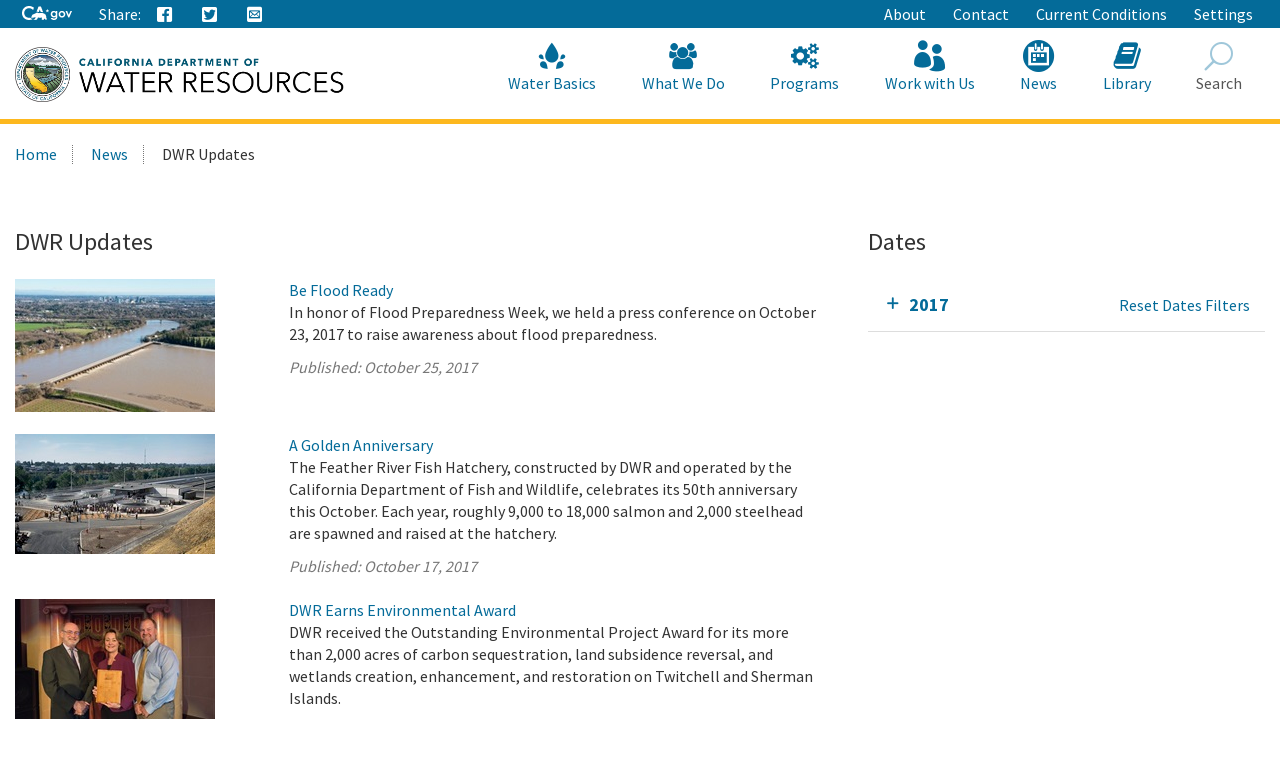

--- FILE ---
content_type: text/html; charset=utf-8
request_url: https://resources.ca.gov/Home/News/Blog?year=2020&month=4&yearMonth=201710
body_size: 14792
content:





<!doctype html>
<!--
California State Template
Version 5.0

Based on Twitter Bootstrap
-->
<!--[if lt IE 7]> <html class="no-js ie6 oldie" lang="en"> <![endif]-->
<!--[if IE 7]>    <html class="no-js ie7 oldie" lang="en"> <![endif]-->
<!--[if IE 8]>    <html class="no-js ie8 oldie" lang="en"> <![endif]-->
<!--[if IE 9]>    <html class="no-js ie9 oldie" lang="en"> <![endif]-->
<!--[if (gt IE 9)]><!-->
<html class="no-js" lang="en">
<!--<![endif]-->
<head>
    
<!-- Google Tag Manager -->
<script>
(function(w,d,s,l,i){w[l]=w[l]||[];w[l].push({'gtm.start':
new Date().getTime(),event:'gtm.js'});var f=d.getElementsByTagName(s)[0],
j=d.createElement(s),dl=l!='dataLayer'?'&l='+l:'';j.async=true;j.src=
'https://www.googletagmanager.com/gtm.js?id='+i+dl;f.parentNode.insertBefore(j,f);
})(window,document,'script','dataLayer','GTM-KK6DT3F');</script>
<!-- End Google Tag Manager -->
<meta charset="utf-8">
<title>DWR Updates</title>
<meta name="Author" content="State of California" />
<meta name="Description" content="State of California" />
<meta name="Keywords" content="California, government" />

<!-- Open graph properties -->
<meta property="og:title" content="DWR Updates" />
<meta property="og:description" content="" />
<meta property="og:url" content="https://resources.ca.gov/Home/News/Blog" />
<meta property="og:image" content="" />

<!-- Use highest compatibility mode, enable Chrome Frame -->
<meta http-equiv="X-UA-Compatible" content="IE=edge">
<!-- http://t.co/dKP3o1e -->
<meta name="HandheldFriendly" content="True">
<!-- for Blackberry, AvantGo. -->
<meta name="MobileOptimized" content="320"> 
<!-- for Windows mobile -->
<meta name="viewport" content="width=device-width, initial-scale=1.0, minimum-scale=1.0, user-scalable=0">

<!-- Google Fonts -->
<link href="https://fonts.googleapis.com/css?family=Source+Sans+Pro:400,700" rel="stylesheet" type="text/css">





<!-- For all browsers -->
<link rel="stylesheet" href="/css/dwr.core.css?v=1))">
<link rel="stylesheet" href="/css/extras.css">
<link rel="stylesheet" href="/css/AuthoringUIExperience/sitecore-extra.css">

    <link rel="stylesheet" href="/css/colorscheme-oceanside.css">

<!--[if IE]>
<link rel="stylesheet" href="/css/dwr.core-ie9-1.css" type="text/css">
<link rel="stylesheet" href="/css/dwr.core-ie9-2.css" type="text/css">
<![endif]-->

<!-- selectivizr.com, emulates CSS3 pseudo-classes and attribute selectors in Internet Explorer 6-8 -->
<!--[if (lt IE 9) & (!IEMobile)]>
<script src="/js/libs/selectivizr-min.js"></script>
<![endif]-->

<!-- modernizr.com, feature detection -->
<script src="/js/libs/modernizr-2.0.6.min.js"></script>
<script src="/js/libs/modernizr-extra.min.js"></script>


<!-- For iPad 3-->
<link rel="apple-touch-icon" sizes="144x144" href="/images/template2014/apple-touch-icon-144x144.png">
<!-- For iPhone 4 -->
<link rel="apple-touch-icon" sizes="114x114" href="/images/template2014/apple-touch-icon-114x114.png">
<!-- For iPad 1-->
<link rel="apple-touch-icon" sizes="72x72" href="/images/template2014/apple-touch-icon-72x72.png">
<!-- For iPhone 3G, iPod Touch and Android -->
<link rel="apple-touch-icon" href="/images/template2014/apple-touch-icon-57x57.png">
<!-- For Nokia -->
<link rel="shortcut icon" href="/images/template2014/apple-touch-icon-57x57.png">
<!-- For everything else -->
<link rel="shortcut icon" href="/favicon.ico">


<!-- Microsoft. Activate ClearType. -->
<!--[if IE]>
<meta http-equiv="cleartype" content="on">
<![endif]-->

<!-- HTML5 shim and Respond.js IE8 support of HTML5 elements and media queries -->
<!--[if lt IE 9]>
  <script src="/js/libs/html5shiv.min.js"></script>
  <script src="/js/libs/respond.min.js"></script>
<![endif]-->
<script defer src="https://alert.cdt.ca.gov"></script>


</head>
<!-- Set thet  two-column-->
<body>
    <!-- Google Tag Manager (noscript) -->
    <noscript>
        <iframe src="https://www.googletagmanager.com/ns.html?id=GTM-KK6DT3F"
                height="0" width="0" style="display:none;visibility:hidden"></iframe>
    </noscript>
    <!-- End Google Tag Manager (noscript) -->
    <header id="header" class="global-header fixed">
        <div id="skip-to-content">
            <a href="#main-content">Skip to Main Content</a>
        </div>

        <div class="location-settings section section-standout collapse collapsed " id="locationSettings">
    <div class="container p-y">
        <button type="button" class="close" data-toggle="collapse" data-target="#locationSettings" aria-expanded="false" aria-controls="locationSettings" aria-label="Close">
            <span aria-hidden="true">&times;</span>
        </button>
        <div class="form-group form-inline">
            <label for="locationZipCode">Saving your location allows us to provide you with more relevant information.</label>
            <input type="text" class="form-control" id="locationZipCode" placeholder="Zip Code">
            <button type="button" class="btn btn-primary">Set Location</button>
        </div>
    </div>
</div>


        <!-- Alert Banner -->
        



        <!-- Utility Header-->
        


<div class="utility-header">
    <div class="container">
        <div class="group">
            <div class="half">
                <ul class="utility-links social-media-links">
                   <li><a href="https://ca.gov" aria-label="CA-Gov"><svg id="Layer_1" data-name="Layer 1" xmlns="http://www.w3.org/2000/svg" viewBox="0 0 300 83.66" height="14px"><defs><style>.cls-1{fill:#fff;stroke-width:0}</style></defs><g id="Horizontal_lockup" data-name="Horizontal lockup"><path class="cls-1" d="M154.75 24.57h-.01c-.73-2.26-2.41-7.23-2.66-7.36-.82 2.5-1.64 4.99-2.44 7.48-.09.28-.28.29-.51.29-1.78-.03-7.09.09-8.11.09.18.16 4.41 3.17 6.47 4.63.26.18.39.31.27.69-.66 1.95-2.28 6.84-2.28 7.35.15.05 4.12-2.8 6.04-4.16q.77-.55 1.54 0c.06.04 4.05 2.84 6.01 4.21.11-.36-1.61-5.23-2.36-7.44-.1-.32-.08-.45.21-.66.34-.24 6.27-4.36 6.35-4.72h-7.88c-.31 0-.52 0-.64-.4ZM190.11 29.14c-4.83 0-9.3 1.91-12.59 5.37-3.41 3.59-5.29 8.66-5.29 14.26 0 11.23 7.91 19.7 18.39 19.7 4.66 0 8.23-1.47 11.6-4.76l.27-.26v.37c0 3.36 0 6.26-2.45 8.55-1.82 1.67-4.78 2.59-8.33 2.59-4.19 0-7.06-1.06-9.02-3.35h-10.4c2.65 7.9 9.31 11.9 19.78 11.9 5.94 0 10.5-1.39 13.94-4.25 4.14-3.53 5.84-8.22 5.84-16.17V30.16h-9.36v4.43l-.27-.25c-3.82-3.59-7.56-5.19-12.11-5.19ZM203 48.91c0 6.47-4.34 11-10.56 11s-10.78-4.65-10.78-11.07 4.47-11.14 10.63-11.14 10.7 4.61 10.7 11.21ZM253.88 34.96c-3.83-3.75-8.93-5.82-14.37-5.82-10.94 0-19.85 9.07-19.85 20.21s8.75 20.14 19.92 20.14 20.28-8.88 20.28-20.21c0-5.45-2.12-10.54-5.98-14.32Zm-14.23 25.67c-6.22 0-10.56-4.67-10.56-11.36s4.44-11.29 10.56-11.29 10.78 4.67 10.78 11.36-4.43 11.29-10.78 11.29ZM290.52 30.16l-9.85 23.01-9.85-23.01h-9.55l16.38 38.31h6.05L300 30.16h-9.48zM42.16 83.64c8.86 0 15.54-1.75 21.44-4.99l1.27-3.22c-2.1.32-4.04.57-5.53.57h-.71l-.69-.18c-1.53-.39-3.33-1.39-5.36-2.99-.78-.61-2.03-1.62-2.99-2.95-2.22.51-4.6.79-7.2.79-17.12 0-29.08-11.91-29.08-28.97 0-16.11 12.62-28.74 28.74-28.74 9.03 0 17.03 3.6 24.44 10.98l5.24-13.3C63.54 3.82 53.19 0 42.39 0 31.01 0 20.43 4.05 12.61 11.41 4.48 19.06 0 29.82 0 41.71 0 66.4 17.34 83.64 42.16 83.64ZM88.75 33.89c.61-.1 1.12-.1 1.43-.1 2.83 0 5.89 1.06 8.77 2.21.38.15.74.3 1.09.44.16.06.33.13.5.2l6.05-15.67 5.78 14.96c.24-.02.49-.03.72-.05h.19c.55-.03 1.12-.05 1.67-.05H115.75c3.91.08 7.62.52 11.08 1.32L113.64 3.02H99.3L87.25 34.25c.51-.16 1.02-.29 1.5-.36Z"></path><path class="cls-1" d="m145.41 63.47-.08.03c-.1-2.32-2-7.07-3.66-8.58.71-2.13-.28-3.21-.85-3.93-.34-.42-1.47-.71-1.97-.91-1.79-2.72-5.62-5.19-10.99-6.77-3.48-1.02-7.6-1.68-12.25-1.78-.21 0-.44-.01-.69-.01-.47 0-.99.02-1.55.05-4.26.23-10.8 1.18-12.33 1.18h-.13c-.64-.03-2.22-.73-4.09-1.47-2.2-.88-4.77-1.81-6.67-1.81-.2 0-.4 0-.58.03-1.79.22-6.01 2.91-7.57 3.77-1.07.59-4.53 2.07-5.52 2.7-.21.07-.68.07-.88.14-2.47.82-4.21 3.65-4.95 4.14-.08-.3-1.01-1.59-2.32-1.59-.15 0-.31.02-.47.06-1.59.66-1.48 1.84-1.48 2.41-.31-.12-.77-.69-1.64-.69-.31 0-.68.07-1.09.25-1.75.94-.81 2.49-1.23 3.02-.63.84-2.7 2.91-3.48 4.34-.33.59.03 2.13-.22 2.74-.69 1.68-4.4 4.66-4.75 5.33-.12.31.88 1.31 2.11 2.28 1.13.89 2.43 1.73 3.24 1.93 2.27 0 7.14-.94 8.2-1.06h.01c.31 0 .87.21 1.59.4.63.16 1.39.32 2.25.32.23 0 .48 0 .72-.03 1.11-.23 1.85-.74 2.46-1.35 1.01-1.02 1.59-2.31 2.74-2.82.88-.4 2-.69 2.97-.69.48 0 .93.07 1.29.24-1.83 3.28-1.43 7.67-2.07 8.3-.71.69-1.27 1.41-1.71 2.09-1.57 2.41-1.79 4.6-2.55 5.11-.21.14-.48.19-.78.19-.86 0-2.03-.41-2.85-.41-.2 0-.38.02-.54.08-.98.36-3.26 2.46-2.42 2.96.26.02 4 .02 7.93.02h3.41c.1 0 2.19-1.91 2.29-1.91h5.53c.52-.08.47-.91 2.86-2.13 2.7-1.06 1.42-6.28 4.88-10.27.03 0 1.06-.97 1.3-.97 1.2 0 3.22 2.18 10.49 2.18s9.03-2.51 10.03-2.51c.5 0 1.5.75 1.5 1-3.25 5.52 4.92 11.72 4.27 12.11-.02.02-.05.02-.08.02-.28 0-1.07-.44-2.26-.44-.48 0-1.02.07-1.62.27-1.32.44-2.39 2.11-1.36 2.62.27 0 3.52.01 6.75.01 1.8 0 3.6 0 4.88-.01.41-.05.38-.83.36-1.59-.01-.5-.02-.99.09-1.25.34-.44.64-2 1.51-3.09.85-.93 1.51-1.64 2.21-1.64.29 0 .57.13.88.4 1.53.84 5.23 1.3 7.33 2.06.87.32 1.48.67 1.52 1.14-.03.26-.24.34-.54.34-.13 0-.27-.01-.42-.03-.51-.07-1.18-.23-1.83-.23-.34 0-.66.05-.97.16-.95.36-1.91 1.39-2.18 2.14-.14.41-.09.73.29.82h8.7c1 0 .63-2 2.85-6.44.33-1.25-2.79-2.96-3.25-5.33-.29-1.55-.59-4.63-.63-7.63Z"></path></g></svg><span class="sr-only"></span></a></li>
                    
                    <li class="p-r-0">Share:</li>
                    <li><a class="ca-gov-icon-share-facebook" title="Share via Facebook" tabindex="0"></a></li>
                    <li><a class="ca-gov-icon-share-twitter" title="Share via Twitter" tabindex="0"></a></li>
                    
                    <li><a class="ca-gov-icon-share-email" title="Share via email" tabindex="0"></a></li>
                </ul>
            </div>
            <div class="half settings-links">
                <ul class="utility-links">
                                <li>
                                    <a href="/Home/About" >About</a>
                                </li>
                                <li>
                                    <a href="/Home/Contact" >Contact</a>
                                </li>
                                <li>
                                    <a href="/Home/Current-Conditions" >Current Conditions</a>
                                </li>
                   <li><a data-toggle="collapse" href="#siteSettings" aria-expanded="false" aria-controls="siteSettings">Settings</a></li>
                       
                </ul>
            </div>
        </div>
    </div>
</div>





        <!-- Settings Bar -->
        <div class="site-settings section section-standout collapse collapsed" role="alert" id="siteSettings">
    <div class="container  p-y">
        <button type="button" class="close" data-toggle="collapse" data-target="#siteSettings" aria-expanded="false" aria-controls="siteSettings" aria-label="Close"><span aria-hidden="true">&times;</span></button>
        <div class="btn-group btn-group-justified-sm" role="group" aria-label="contrastMode">
            <div class="btn-group"><button type="button" class="btn btn-primary disableHighContrastMode">Default</button></div>
            <div class="btn-group"><button type="button" class="btn btn-primary enableHighContrastMode">High Contrast</button></div>
        </div>
        <div class="btn-group" role="group" aria-label="textSizeMode">
            <div class="btn-group"><button type="button" class="btn btn-primary resetTextSize">Reset</button></div>
            <div class="btn-group"><button type="button" class="btn btn-primary increaseTextSize"><span class="hidden-xs">Increase Font Size</span><span class="visible-xs">Font <small class="ca-gov-icon-plus-line"></small></span></button></div>
            <div class="btn-group"><button type="button" class="btn btn-primary decreaseTextSize"><span class="hidden-xs">Decrease Font Size</span><span class="visible-xs">Font <small class="ca-gov-icon-minus-line"></small></span></button></div>
        </div>

        <!-- <button type="button" class="btn btn-primary clipboard-activeonhover">Save links on hover</button> -->

    </div>
</div>

        <div class="branding">
            <div class="header-organization-banner">
                <a href="/"><img src="/images/dwr-logo-new.png" alt="Department of Water Resources" /></a>
            </div>
        </div>


        <!-- Include Mobile Controls -->
        <!-- mobile navigation controls. -->
        <div class="mobile-controls">
            
            <span class="mobile-control toggle-menu"><span class="ca-gov-icon-menu" aria-hidden="true"></span><span class="sr-only">Menu</span></span>
            <span class="mobile-control-group mobile-header-icons">
                <span class="mobile-control contact-link"><span class="sr-only">Contact</span></span>
                <!-- Add more mobile controls here. These will be on the right side of the mobile page header section -->
            </span>
            <span class="mobile-control toggle-search"><span class="ca-gov-icon-search" aria-hidden="true"></span><span class="sr-only">Search</span></span>
            <span class="mobile-control-group mobile-menu-icons">
                <!-- Add more mobile controls here. These will be on the top right section of the expanded mobile menu -->
            </span>
        </div>

        <div class="navigation-search">


            <div id="head-search" class="search-container  fade">
                <form action="/api/sitecore/Search/Search" id="local_form" method="post">    <div class="textfield-container">
        <label for="search_local_textfield" accesskey="s" class="sr-only">Search this site: </label>
        <input type="hidden" id="quick-search-tab" name="tab" value="content" />
        <input data-search-id="_quick" type="text" name="search_local_textfield" id="search_local_textfield" class="search-textfield" size="35" autocomplete="off" placeholder="Search Content, Documents and More..."/>
    </div>
    <div class="submit-container">
        <button type="submit"><span class="ca-gov-icon-search"><span class="sr-only">Search</span></span></button>
    </div>
    <button type="button" class="close close-search" data-dismiss="alert" aria-label="Close"><span aria-hidden="true">×</span></button>
</form>
            </div>

            



<nav id="navigation" class="main-navigation megadropdown auto-highlight mobile-closed">
    <ul id="nav_list" class="top-level-nav">

        
        <li class="home-link nav-item">
            <a href="/" class="first-level-link"><span id="nav_home_container" class="ca-gov-icon-home" aria-hidden="true"></span><span class="sr-only">Home</span>Home</a>
        </li>

        






        <li class="nav-item ">
            <a href="/Home/Water-Basics" class="first-level-link"><span class="ca-gov-icon-dwr-waterbasics" aria-hidden="true"></span>Water Basics</a>


                <div class="sub-nav">
                    


  <div class="full">

        <ul class="second-level-nav">
                    <li class="unit2">
                        <a href="/Home/Water-Basics/Agriculture" class="second-level-link">                          
                                <span class="ca-gov-icon-dwr-waterbasics" aria-hidden="true"></span>Agriculture
                                    <div class="link-description">California is an agricultural leader, and it depends on irrigation. </div>
                        </a>
                    </li>
                    <li class="unit2">
                        <a href="/Home/Water-Basics/The-California-Water-System" class="second-level-link">                          
                                <span class="ca-gov-icon-dwr-waterbasics" aria-hidden="true"></span>The California Water System
                                    <div class="link-description">Our water system is a complex relationship between nature and manmade structures that move water. </div>
                        </a>
                    </li>
                    <li class="unit2">
                        <a href="/Home/Water-Basics/Climate-Change-Basics" class="second-level-link">                          
                                <span class="ca-gov-icon-dwr-waterbasics" aria-hidden="true"></span>Climate Change Basics
                                    <div class="link-description">Climate change can have a profound impact on California’s water resources.</div>
                        </a>
                    </li>
                    <li class="unit2">
                        <a href="/Home/Water-Basics/Conservation-Tips" class="second-level-link">                          
                                <span class="ca-gov-icon-dwr-waterbasics" aria-hidden="true"></span>Conservation Tips
                                    <div class="link-description">Water conservation is part of the California lifestyle. </div>
                        </a>
                    </li>
                    <li class="unit2">
                        <a href="/Home/Water-Basics/The-Delta" class="second-level-link">                          
                                <span class="ca-gov-icon-dwr-waterbasics" aria-hidden="true"></span>The Delta
                                    <div class="link-description">The Sacramento-San Joaquin Delta is the heart of California’s water system.</div>
                        </a>
                    </li>
                    <li class="unit2">
                        <a href="/Home/Water-Basics/Drought" class="second-level-link">                          
                                <span class="ca-gov-icon-dwr-waterbasics" aria-hidden="true"></span>Drought
                                    <div class="link-description">Drought is a reoccurring feature of California’s climate. </div>
                        </a>
                    </li>
                    <li class="unit2">
                        <a href="/Home/Water-Basics/Environment" class="second-level-link">                          
                                <span class="ca-gov-icon-dwr-waterbasics" aria-hidden="true"></span>Environment
                                    <div class="link-description">California&#39;s unique geography and climate foster a diverse ecosystem that relies on water.</div>
                        </a>
                    </li>
                    <li class="unit2">
                        <a href="/Home/Water-Basics/Flood" class="second-level-link">                          
                                <span class="ca-gov-icon-dwr-waterbasics" aria-hidden="true"></span>Flood
                                    <div class="link-description">California is prone to periodic, and sometimes severe, floods.</div>
                        </a>
                    </li>
                    <li class="unit2">
                        <a href="/Home/Water-Basics/Groundwater" class="second-level-link">                          
                                <span class="ca-gov-icon-dwr-waterbasics" aria-hidden="true"></span>Groundwater
                                    <div class="link-description">The water stored beneath our feet is an important water supply source in California.
 

</div>
                        </a>
                    </li>
                    <li class="unit2">
                        <a href="/Home/Water-Basics/Glossary" class="second-level-link">                          
                                <span class="ca-gov-icon-dwr-waterbasics" aria-hidden="true"></span>Glossary
                                    <div class="link-description">Find definitions of key terms and concepts related to our work.</div>
                        </a>
                    </li>
            
        </ul>
    </div>
                    
                </div>

        </li>








        <li class="nav-item ">
            <a href="/Home/What-We-Do" class="first-level-link"><span class="ca-gov-icon-dwr-whatwedo" aria-hidden="true"></span>What We Do</a>


                <div class="sub-nav">
                    


  <div class="full">

        <ul class="second-level-nav">
                    <li class="unit2">
                        <a href="/Home/Programs/All-Programs/Division-of-Safety-of-Dams" class="second-level-link">                          
                                <span class="ca-gov-icon-dwr-whatwedo" aria-hidden="true"></span>Dam Safety
                                    <div class="link-description">We provide oversight to the design, construction, and maintenance of over 1,200 dams in California.</div>
                        </a>
                    </li>
                    <li class="unit2">
                        <a href="/Home/What-We-Do/Education" class="second-level-link">                          
                                <span class="ca-gov-icon-dwr-whatwedo" aria-hidden="true"></span>Education
                                    <div class="link-description">We provide resources for teachers and other Californians to learn about the complex world of water.</div>
                        </a>
                    </li>
                    <li class="unit2">
                        <a href="/Home/What-We-Do/Emergency-Response" class="second-level-link">                          
                                <span class="ca-gov-icon-dwr-whatwedo" aria-hidden="true"></span>Emergency Management
                                    <div class="link-description">We protect life and property from catastrophic events such as flood, drought, and infrastructure fai ...</div>
                        </a>
                    </li>
                    <li class="unit2">
                        <a href="/Home/What-We-Do/Flood-Preparedness" class="second-level-link">                          
                                <span class="ca-gov-icon-dwr-whatwedo" aria-hidden="true"></span>Flood Preparedness
                                    <div class="link-description">We work with communities and emergency responders to prepare for flood season.</div>
                        </a>
                    </li>
                    <li class="unit2">
                        <a href="/Home/What-We-Do/Infrastructure" class="second-level-link">                          
                                <span class="ca-gov-icon-dwr-whatwedo" aria-hidden="true"></span>Infrastructure
                                    <div class="link-description">We construct, maintain and ensure the safety of a many water infrastructure facilities.</div>
                        </a>
                    </li>
                    <li class="unit2">
                        <a href="/Home/What-We-Do/Power" class="second-level-link">                          
                                <span class="ca-gov-icon-dwr-whatwedo" aria-hidden="true"></span>Power
                                    <div class="link-description">The SWP is the fourth largest producer of energy in the state.</div>
                        </a>
                    </li>
                    <li class="unit2">
                        <a href="/Home/What-We-Do/Recreation" class="second-level-link">                          
                                <span class="ca-gov-icon-dwr-whatwedo" aria-hidden="true"></span>Recreation
                                    <div class="link-description">The SWP provides extensive recreational activities at and around its reservoirs.</div>
                        </a>
                    </li>
                    <li class="unit2">
                        <a href="/Home/What-We-Do/Science" class="second-level-link">                          
                                <span class="ca-gov-icon-dwr-whatwedo" aria-hidden="true"></span>Science
                                    <div class="link-description">Science is integral to our policy and management decisions.</div>
                        </a>
                    </li>
                    <li class="unit2">
                        <a href="/Home/What-We-Do/Sustainability" class="second-level-link">                          
                                <span class="ca-gov-icon-dwr-whatwedo" aria-hidden="true"></span>Sustainability
                                    <div class="link-description">Our work aims to protect natural ecosystems’ abilities to meet the needs of future generations.</div>
                        </a>
                    </li>
                    <li class="unit2">
                        <a href="/Home/What-We-Do/Water-Storage-And-Supply" class="second-level-link">                          
                                <span class="ca-gov-icon-dwr-whatwedo" aria-hidden="true"></span>Water Storage &amp; Supply
                                    <div class="link-description">We operate and maintain the State Water Project and support sustainable groundwater management.</div>
                        </a>
                    </li>
            
        </ul>
    </div>
                    
                </div>

        </li>








        <li class="nav-item ">
            <a href="/Home/Programs" class="first-level-link"><span class="ca-gov-icon-dwr-programs" aria-hidden="true"></span>Programs</a>


                <div class="sub-nav">
                    


  <div class="full">

        <ul class="second-level-nav">
                    <li class="unit2">
                        <a href="/Home/Programs/All-Programs" class="second-level-link">                          
                                <span class="ca-gov-icon-dwr-programs" aria-hidden="true"></span>All Programs
                                    <div class="link-description">Learn more about our other programs and projects that help sustainably manage California’s water res ...</div>
                        </a>
                    </li>
                    <li class="unit2">
                        <a href="/Home/Programs/Bay-Delta" class="second-level-link">                          
                                <span class="ca-gov-icon-dwr-programs" aria-hidden="true"></span>Bay Delta
                                    <div class="link-description">Our work in the Sacramento-San Joaquin Delta aims to improve ecosystems and water quality, supply, r ...</div>
                        </a>
                    </li>
                    <li class="unit2">
                        <a href="/Home/Programs/California-Water-Plan" class="second-level-link">                          
                                <span class="ca-gov-icon-dwr-programs" aria-hidden="true"></span>California Water Plan
                                    <div class="link-description">We provide a collaborative planning framework to make informed decisions for our water future.</div>
                        </a>
                    </li>
                    <li class="unit2">
                        <a href="/Home/Programs/All-Programs/Division-of-Safety-of-Dams" class="second-level-link">                          
                                <span class="ca-gov-icon-dwr-programs" aria-hidden="true"></span>Division of Safety Dams
                                    <div class="link-description">DSOD regulates more than 1200 dams to prevent failure, safeguard life, and protect property. </div>
                        </a>
                    </li>
                    <li class="unit2">
                        <a href="/Home/Programs/Engineering-And-Construction" class="second-level-link">                          
                                <span class="ca-gov-icon-dwr-programs" aria-hidden="true"></span>Engineering &amp; Construction
                                    <div class="link-description">We provide engineering, geology, real estate, and geodetic services for an array of water infrastruc ...</div>
                        </a>
                    </li>
                    <li class="unit2">
                        <a href="/Home/Programs/Integrated-Science-and-Engineering" class="second-level-link">                          
                                <span class="ca-gov-icon-dwr-programs" aria-hidden="true"></span>Environmental Services
                                    <div class="link-description">We conduct scientific and environmental analysis to help protect and restore the environment.</div>
                        </a>
                    </li>
                    <li class="unit2">
                        <a href="/Home/Programs/Flood-Management" class="second-level-link">                          
                                <span class="ca-gov-icon-dwr-programs" aria-hidden="true"></span>Flood Management
                                    <div class="link-description">Our work in statewide flood forecasting and flood operations help reduce flood risk.</div>
                        </a>
                    </li>
                    <li class="unit2">
                        <a href="/Home/Programs/Groundwater-Management" class="second-level-link">                          
                                <span class="ca-gov-icon-dwr-programs" aria-hidden="true"></span>Groundwater Management
                                    <div class="link-description">We support the sustainable management of California’s underground water reserves.</div>
                        </a>
                    </li>
                    <li class="unit2">
                        <a href="/Home/Programs/Integrated-Regional-Water-Management" class="second-level-link">                          
                                <span class="ca-gov-icon-dwr-programs" aria-hidden="true"></span>Integrated Regional Water Management
                                    <div class="link-description">We work with regional water managers to implement solutions that increase regional self-reliance.</div>
                        </a>
                    </li>
                    <li class="unit2">
                        <a href="/Home/Programs/State-Water-Project" class="second-level-link">                          
                                <span class="ca-gov-icon-dwr-programs" aria-hidden="true"></span>State Water Project
                                    <div class="link-description">This water storage and delivery system provides water to almost 27 million Californians and 750,000  ...</div>
                        </a>
                    </li>
                    <li class="unit2">
                        <a href="/Home/Programs/Water-Use-And-Efficiency" class="second-level-link">                          
                                <span class="ca-gov-icon-dwr-programs" aria-hidden="true"></span>Water Use &amp; Efficiency
                                    <div class="link-description">We assist agencies and individuals with agricultural and urban water conservation.</div>
                        </a>
                    </li>
                    <li class="unit2">
                        <a href="/Home/Programs/All-Programs/Climate-Change-Program" class="second-level-link">                          
                                <span class="ca-gov-icon-dwr-programs" aria-hidden="true"></span>Climate Change
                                    <div class="link-description">Managing climate change and its impact of water supply is one of DWR’s core values.</div>
                        </a>
                    </li>
            
        </ul>
    </div>
                    
                </div>

        </li>








        <li class="nav-item ">
            <a href="/Home/Work-With-Us" class="first-level-link"><span class="ca-gov-icon-people" aria-hidden="true"></span>Work with Us</a>


                <div class="sub-nav">
                    


  <div class="full">

        <ul class="second-level-nav">
                    <li class="unit2">
                        <a href="/Home/About/Careers" class="second-level-link">                          
                                <span class="ca-gov-icon-people" aria-hidden="true"></span>Careers
                                    <div class="link-description">Join us for a rewarding career ensuring the sustainability of California&#39;s water resources.</div>
                        </a>
                    </li>
                    <li class="unit2">
                        <a href="/Home/Work-With-Us/Grants-And-Loans" class="second-level-link">                          
                                <span class="ca-gov-icon-people" aria-hidden="true"></span>Grants &amp; Loans
                                    <div class="link-description">We offer a number of grant and loan programs that support integrated water management activities.</div>
                        </a>
                    </li>
                    <li class="unit2">
                        <a href="/Home/Work-With-Us/Real-Estate" class="second-level-link">                          
                                <span class="ca-gov-icon-people" aria-hidden="true"></span>Real Estate
                                    <div class="link-description">We acquire temporary and permanent land rights to support our mission.</div>
                        </a>
                    </li>
                    <li class="unit2">
                        <a href="/Home/Work-With-Us/Procurement" class="second-level-link">                          
                                <span class="ca-gov-icon-people" aria-hidden="true"></span>Procurement
                                    <div class="link-description">We contract for goods and services through our procurement process.</div>
                        </a>
                    </li>
                    <li class="unit2">
                        <a href="/Home/Work-With-Us/Technical-Assistance" class="second-level-link">                          
                                <span class="ca-gov-icon-people" aria-hidden="true"></span>Technical Assistance
                                    <div class="link-description">We provide technical guidance, assistance, and resources through 4 regional offices.</div>
                        </a>
                    </li>
                    <li class="unit2">
                        <a href="/Home/About/Tribal-Policy" class="second-level-link">                          
                                <span class="ca-gov-icon-people" aria-hidden="true"></span>Tribal Policy
                                    <div class="link-description">We are committed to open, inclusive, and regular communication with tribal governments, communities.</div>
                        </a>
                    </li>
            
        </ul>
    </div>
                    
                </div>

        </li>








        <li class="nav-item ">
            <a href="/Home/News" class="first-level-link"><span class="ca-gov-icon-cal" aria-hidden="true"></span>News</a>


                <div class="sub-nav">
                    


  <div class="full">

        <ul class="second-level-nav">
                    <li class="unit2">
                        <a href="/Home/Current-Conditions" class="second-level-link">                          
                                <span class="ca-gov-icon-calendar" aria-hidden="true"></span>Current Conditions
                                    <div class="link-description">We provide real-time hydrologic information, including reservoir and river conditions.</div>
                        </a>
                    </li>
                    <li class="unit2">
                        <a href="/Home/News/Blog" class="second-level-link">                          
                                <span class="ca-gov-icon-calendar" aria-hidden="true"></span>DWR Updates
                                    <div class="link-description">Find feature stories, program updates, videos, and more. </div>
                        </a>
                    </li>
                    <li class="unit2">
                        <a href="/Home/News/Events" class="second-level-link">                          
                                <span class="ca-gov-icon-calendar" aria-hidden="true"></span>Events
                                    <div class="link-description">View upcoming and past DWR events</div>
                        </a>
                    </li>
                    <li class="unit2">
                        <a href="/Home/News/News-Releases" class="second-level-link">                          
                                <span class="ca-gov-icon-calendar" aria-hidden="true"></span>News Releases
                                    <div class="link-description">View our news releases for the latest information on our work and projects.</div>
                        </a>
                    </li>
                    <li class="unit2">
                        <a href="/Home/News/Public-Notices" class="second-level-link">                          
                                <span class="ca-gov-icon-calendar" aria-hidden="true"></span>Public Notices
                                    <div class="link-description">Find notices on public hearings, intent to award contracts and grants, and purchases. </div>
                        </a>
                    </li>
            
        </ul>
    </div>
                    
                </div>

        </li>








        <li class="nav-item ">
            <a href="/Home/Library" class="first-level-link"><span class="ca-gov-icon-dwr-library" aria-hidden="true"></span>Library</a>


                <div class="sub-nav">
                    


  <div class="full">

        <ul class="second-level-nav">
                    <li class="unit2">
                        <a href="/SearchResults?search=&amp;primaryFilters=&amp;secondaryFilters=&amp;tab=documents" class="second-level-link">                          
                                <span class="ca-gov-icon-dwr-library" aria-hidden="true"></span>Documents
                                    <div class="link-description">View DWR reports and publications in our document library.</div>
                        </a>
                    </li>
                    <li class="unit2">
                        <a href="/Home/What-We-Do/Education/Education-Materials" class="second-level-link">                          
                                <span class="ca-gov-icon-dwr-library" aria-hidden="true"></span>Educational Materials
                                    <div class="link-description">We provide educational publications to view, download, and order.</div>
                        </a>
                    </li>
                    <li class="unit2">
                        <a href="/Home/Library/Modeling-and-Analysis" class="second-level-link">                          
                                <span class="ca-gov-icon-dwr-library" aria-hidden="true"></span>Modeling &amp; Analysis
                                    <div class="link-description">We develop and maintain a number of state-of-the-art models and analytical tools.</div>
                        </a>
                    </li>
                    <li class="unit2">
                        <a href="/Home/Library/Other-DWR-Portals" class="second-level-link">                          
                                <span class="ca-gov-icon-dwr-library" aria-hidden="true"></span>Other DWR Portals
                                    <div class="link-description">DWR maintains several additional web portals containing data and maps. These portals remains unchang ...</div>
                        </a>
                    </li>
                    <li class="unit2">
                        <a href="https://pixel-ca-dwr.photoshelter.com/index" class="second-level-link">                          
                                <span class="ca-gov-icon-dwr-library" aria-hidden="true"></span>Photos
                                    <div class="link-description">Pixel – our web-based photo gallery – features free downloadable images of California’s natural reso ...</div>
                        </a>
                    </li>
                    <li class="unit2">
                        <a href="/Home/Library/Public-Forms" class="second-level-link">                          
                                <span class="ca-gov-icon-dwr-library" aria-hidden="true"></span>Public Forms
                                    <div class="link-description">We provide an access point to DWR Public forms. The Directory contains links to electronic versions  ...</div>
                        </a>
                    </li>
                    <li class="unit2">
                        <a href="https://www.youtube.com/user/calwater" class="second-level-link">                          
                                <span class="ca-gov-icon-dwr-library" aria-hidden="true"></span>Videos
                                    <div class="link-description">View our YouTube channel for videos featuring our projects, facilities, and latest news.</div>
                        </a>
                    </li>
            
        </ul>
    </div>
                    
                </div>

        </li>








        <li class="nav-item ">
            <a class="first-level-link"><span class="ca-gov-icon-search-right" aria-hidden="true"></span>Search</a>



        </li>


    </ul>
</nav>




        </div>

        <div class="header-decoration"></div>
    </header>





    

        <div id="main-content" class="main-content" role="main" >




<div class="wrapper">
    <div class="section collapsed-sm">
        <div class="row">
            <div class="two-thirds">
                


<ol class="breadcrumb"><li><a href="/Home">Home</a></li><li><a href="/Home/News">News</a></li><li class='active'>DWR Updates</li></ol>
            </div>
            <div class="third breadcrumb">
            </div>
        </div>
    </div>
    <div class="full-width">
        <main class="main-primary">
            <div class="row">               
                




                
    <div class="row">
        <div class="col-md-8">
            <section class="news-list">
                                    <h3>DWR Updates</h3>
                                <!-- Begin repeatable blog item -->
                                <article class="news-item">
                                            <div class="thumbnail"><img src="/-/media/DWR-Images/DWR-Website-banners-Final/News/fl_flood_aerials-8942_home.jpg?mw=200&amp;hash=42C1B93F2A534A0130B1FF981DE1BCD6" alt="The Sacramento Weir opens its gates to flood the Sacramento Bypass Wildlife Area in Yolo County, Calif. on January 13, 2017."></div>
                                        <div class="info">
                                            <div class="headline"><a href="https://resources.ca.gov/Home/News/Blog/2017/Oct-17/Be-Flood-Ready">Be Flood Ready</a></div>
                                                <div class="description"><p>In honor of Flood Preparedness Week, we held a press conference on October 23, 2017 to raise awareness about flood preparedness.</p></div>
                                                                                            <div class="published">Published: <time datetime="2017-10-25 00:30">October 25, 2017</time></div>
                                        </div>
                                </article>
                                <!-- End blog item -->
                                <!-- Begin repeatable blog item -->
                                <article class="news-item">
                                            <div class="thumbnail"><img src="/-/media/DWR-Images/Blogs/Images/101717-1.jpg?mw=200&amp;hash=340B8697412A88D3A1C79F34C531ED4D" alt="Hundreds gathered in front of the hatchery spawning building for the Dedication Ceremony for the Feather River Fish Hatchery in Oroville, California. The Salmon and Steelhead hatchery is operated by the California Department of Fish and Game and funded by the Department of Water Resources. Photo taken October 11, 1967."></div>
                                        <div class="info">
                                            <div class="headline"><a href="https://resources.ca.gov/Home/News/Blog/2017/Oct-17/A-Golden-Anniversary">A Golden Anniversary</a></div>
                                                <div class="description"><p>The Feather River Fish Hatchery, constructed by DWR and operated by the California Department of Fish and Wildlife, celebrates its 50th anniversary this October. Each year, roughly 9,000 to 18,000 salmon and 2,000 steelhead are spawned and raised at the hatchery. </p></div>
                                                                                            <div class="published">Published: <time datetime="2017-10-17 00:30">October 17, 2017</time></div>
                                        </div>
                                </article>
                                <!-- End blog item -->
                                <!-- Begin repeatable blog item -->
                                <article class="news-item">
                                            <div class="thumbnail"><img src="/-/media/DWR-Images/People/101317-1.jpg?mw=200&amp;hash=C546A17BED859624ECFD75FDD711E4A6" alt="From left, John Laird, Secretary of the California Natural Resources Agency, Cindy Messer, Chief Deputy Director of the California Department of Water Resources, and Bryan Brock, DWR Sr. Engineer, stand with the Outstanding Environmental Project Award for Twitchell and Sherman Islands carbon sequestration, subsidence reversal, and wetlands, during the San Francisco Estuary Conference in Oakland, California."></div>
                                        <div class="info">
                                            <div class="headline"><a href="https://resources.ca.gov/Home/News/Blog/2017/Oct-17/DWR-Earns-Environmental-Award">DWR Earns Environmental Award</a></div>
                                                <div class="description"><p>DWR received the Outstanding Environmental Project Award for its more than 2,000 acres of carbon sequestration, land subsidence reversal, and wetlands creation, enhancement, and restoration on Twitchell and Sherman Islands.</p></div>
                                                                                            <div class="published">Published: <time datetime="2017-10-13 00:30">October 13, 2017</time></div>
                                        </div>
                                </article>
                                <!-- End blog item -->
                        <div class="row">
                            <div class="col-md-12">
                                
                            </div>
                        </div>
            </section>
        </div>
        <div class="col-md-4">
            <div class="clearfix"></div>

            <div class="detail">
                <h3>Dates</h3>
                <div class="panel-group" role="tablist">
                        <div class="panel panel-default">
                            <div class="panel-heading" role="tab" id="heading-2017">
                                <h4 class="panel-title">
                                    <a class="accordion-toggle link-2017 collapsed" data-toggle="collapse" data-parent="" href="#collapse-2017" aria-expanded="false" role="tab" aria-selected="false" id="ui-collapse-2017">2017</a>
                                </h4>
                                    <a href="https://resources.ca.gov:443/Home/News/Blog?year=2020&amp;month=4">Reset Dates Filters</a>
                            </div>
                            <div id="collapse-2017" role="tabpanel" class="panel-collapse collapse " aria-expanded="false" style="">
                                <div class="panel-body active" tabindex="0" aria-hidden="false">
                                    <section>
                                        <!-- Begin content -->
                                        <div id="description-2017" class="description">
                                            <div class="rich-text">
                                                <ul>
                                                            <li><a href="https://resources.ca.gov:443/Home/News/Blog?year=2020&amp;month=4&amp;yearMonth=201710">October</a></li>
                                                </ul>
                                            </div>
                                        </div>
                                        <!-- End content -->
                                    </section>
                                </div>
                            </div>
                        </div>
                </div>
            </div>
        </div>
    </div>
    <input id="topicSelected" type="hidden" />

            </div>
        </main>
        
    </div>
</div>

        </div>

    
    

    <div class="section section-impact section-footer">
        <div class="container">
                <div class="row group">




<div class="quarter" style="height: 223px;">
      <h4>About</h4>
    <ul class="list-standout">



 
    <li>
        <a href="/Home/Contact/Directory"  class="">Directory</a>
    </li>
          





 
    <li>
        <a href="/Home/About/Executive-Team"  class="">Executive Bio</a>
    </li>
          





 
    <li>
        <a href=""  class="">Organizational chart</a>
    </li>
          





 
    <li>
        <a href="/Home/About/Careers"  class="">Careers</a>
    </li>
          





 
    <li>
        <a href="https://public.govdelivery.com/landing_pages/29426/596c0629d73f8e9662447e5491dfa041"  class="">Email Subscriptions</a>
    </li>
          


    </ul>
</div>






<div class="quarter" style="height: 223px;">
      <h4>Campaigns</h4>
    <ul class="list-standout">



    <li>
        <a href="http://registertovote.ca.gov" target="_blank" class="">Register to vote</a>
    </li>



    <li>
        <a href="http://saveourwater.com/" target="_blank" class="">Save Our Water</a>
    </li>



    <li>
        <a href="http://www.flexalert.org" target="_blank" class="">Flex Alert</a>
    </li>
    </ul>
</div>






<div class="quarter" style="height: 223px;">
      <h4>Publications</h4>
    <ul class="list-standout">



    <li>
        <a href="/Home/News/News-Releases"  class="">News Releases</a>
    </li>



    <li>
        <a href="/Home/What-We-Do/Education/Education-Materials"  class="">Water Education Materials</a>
    </li>



    <li>
        <a href="/Home/Library/Other-DWR-Portals"  class="">DWR Portals</a>
    </li>
    </ul>
</div>






<div class="quarter" style="height: 223px;">
      <h4>Support</h4>
    <ul class="list-standout">



    <li>
        <a href="/Home/Conditions-of-Use"  class="">Conditions of Use</a>
    </li>



    <li>
        <a href="/Home/Tech-Specs"  class="">Tech Specs</a>
    </li>



    <li>
        <a href="/Home/Help"  class="">Help</a>
    </li>
    </ul>
</div>


                </div>
                <div class="row group m-t-md">



            <div class="third">
                <div class="profile-banner profile-banner-dk" itemscope itemtype="http://schema.org/Person">
                            <div class="inner" style="background:url(/-/media/DWR-Images/Banners/banner-allstate2.jpg) no-repeat right bottom">
                                <div class="banner-subtitle">Office of Governor</div>
                                <div class="banner-title" itemprop="name">Gavin Newsom</div>
                                <div class="banner-link"><a href="https://www.gov.ca.gov/" target="_blank" itemprop="url">Visit Governor Website</a></div>
                            </div>
                </div>
            </div>



            <div class="third">
                <div class="profile-banner profile-banner-dk" itemscope itemtype="http://schema.org/Person">
                            <div class="inner" style="background:url(/-/media/DWR-Images/Banners/banner_Crowfoot2019.jpg) no-repeat right bottom">
                                <div class="banner-subtitle">Natural Resources Agency</div>
                                <div class="banner-title" itemprop="name">Wade Crowfoot</div>
                                <div class="banner-link"><a href="https://resources.ca.gov/"  itemprop="url">Visit Natural Resources Website</a></div>
                            </div>
                </div>
            </div>



            <div class="third">
                <div class="profile-banner profile-banner-dk" itemscope itemtype="http://schema.org/Person">
                            <div class="inner" style="background:url(/-/media/DWR-Images/Banners/banner_director1.jpg) no-repeat right bottom">
                                <div class="banner-subtitle">Department of Water Resources</div>
                                <div class="banner-title" itemprop="name">Karla Nemeth</div>
                                <div class="banner-link"><a href="/Home/Executive-Bios-Director"  itemprop="url">Visit Director Profile Page</a></div>
                            </div>
                </div>
            </div>
                </div>


        </div>
    </div>


    

    <!-- Global Footer -->
    <footer id="footer" class="global-footer">
        <div class="container">
            <div class="row">
                <div class="three-quarters">
                    <ul class="footer-links">
                        <li><a href="#skip-to-content">Back to Top</a></li>
                                    <li>
                                        <a href="/Home/Contact" >Contact</a>
                                    </li>
                                    <li>
                                        <a href="/Home/Privacy-Policy" >Privacy Policy</a>
                                    </li>
                                    <li>
                                        <a href="/Home/Conditions-of-Use" >Conditions of Use</a>
                                    </li>
                                    <li>
                                        <a href="/Home/Accessibility" >Accessibility</a>
                                    </li>
                                    <li>
                                        <a href="/Home/FPPC-Disclosures" >FPPC Disclosures</a>
                                    </li>
                    </ul>
                </div>
                <div class="quarter text-right">
                    <ul class="socialsharer-container">

                                    <li><a href="https://www.facebook.com/CADWR" target="_blank"><span class="ca-gov-icon-facebook"></span><span class="sr-only">Facebook</span></a></li>
                                    <li><a href="https://twitter.com/CA_DWR" target="_blank"><span class="ca-gov-icon-twitter"></span><span class="sr-only">Twitter</span></a></li>
                                    <li><a href="https://www.instagram.com/cadepartmentofwaterresources" target="_blank"><span class="ca-gov-icon-instagram"></span><span class="sr-only">Instagram</span></a></li>
                                    <li><a href="https://www.youtube.com/user/calwater" target="_blank"><span class="ca-gov-icon-youtube"></span><span class="sr-only">YouTube</span></a></li>
                    </ul>
                </div>
            </div>
        </div>
        <!-- Copyright Statement -->
        <div class="copyright">
            <div class="container">
                Copyright &copy; 2026 State of California
            </div>
        </div>
    </footer>
    <!-- Extra Decorative Content -->
    <div class="decoration-last">&nbsp;</div>

    <!-- Extra Decorative Content -->
    <div class="decoration-last">&nbsp;</div>
    <!-- Load jQuery from CDN with fallback to local copy -->
    <script src="//ajax.googleapis.com/ajax/libs/jquery/1.12.2/jquery.min.js" type="text/javascript"></script>
    <script>
        //Fall back to local copy if no jquery found
        if (typeof jQuery == 'undefined') {
            document.write(unescape("%3Cscript src='/js/libs/jquery-1.12.2.min.js' type='text/javascript'%3E%3C/script%3E"));
        }
    </script>

    <script src="/js/libs/jquery.mask.min.js"></script>

    <!-- Load template core -->
    <script src="/js/dwr.core.js"></script>
    <script src="/js/search.dwr.core.js?v=1"></script>
    <script src="/js/mapthat.dwr.core.js"></script>
    <script src="/js/relatednews.dwr.core.js"></script>
    <script src="/js/calculator.js"></script>
    <script src="/js/blogfilters.js"></script>
    <script src="/js/listfilters.js"></script>
    <script src="/js/add-table-border.js"></script>
    <script src="/assets/js/rich-text-responsiveness.js"></script>
    <script src="/assets/js/ExperienceEditor.js"></script>
    



    <!-- Set Location Endpoint-->
    <script type="text/javascript">
        var __getLocation = "/api/sitecore/ImageByLocation/GetGeo";
        var __getImageByLocation = "/api/sitecore/ImageByLocation/GetLocationImageUrl";
    </script>

    
    

</body>

</html>